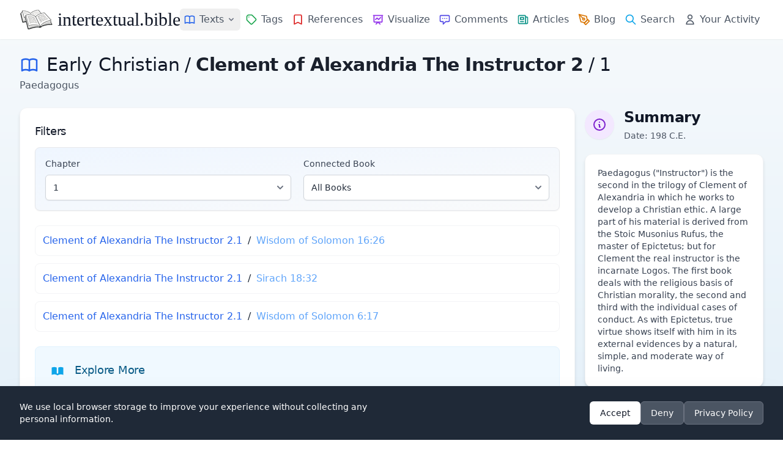

--- FILE ---
content_type: text/html; charset=UTF-8
request_url: https://intertextual.bible/book/clement-of-alexandria-the-instructor-2/chapter/1
body_size: 13000
content:
<!DOCTYPE html>
<html lang="en">

<head>
    <meta charset="UTF-8">
            <script async src="https://www.googletagmanager.com/gtag/js?id=G-7SPJWS8CP8"></script>

        <script>
            window.dataLayer = window.dataLayer || [];

            function gtag() {
                dataLayer.push(arguments);
            }
            gtag('js', new Date());
            gtag('config', 'G-7SPJWS8CP8');
        </script>
    
        
    <!-- website and organization schema -->
    <script type="application/ld+json" class="yoast-schema-graph">
        {
           "@context":"https://schema.org",
           "@graph":[
              {
                 "@type":"WebSite",
                 "@id":"https://intertextual.bible/#website",
                 "url":"https://intertextual.bible/",
                 "name":"intertextual.bible",
                 "description":"Exploring intertextuality and the literary relationships between the Hebrew Bible, Septuagint, Dead Sea Scrolls, Pseudepigrapha, Deuterocanon, Classical literature, New Testament, Targums, Rabbinic material, early Christian material, and related writings.",
                 "inLanguage":"en-US"
              },
              {
                 "@type":"WebPage",
                 "@id":"https://intertextual.bible/book/clement-of-alexandria-the-instructor-2/chapter/1#webpage",
                 "url":"https://intertextual.bible/book/clement-of-alexandria-the-instructor-2/chapter/1/",
                 "name":"intertextual.bible | Clement of Alexandria The Instructor 2 | 1",
                 "isPartOf":{
                    "@id":"https://intertextual.bible/#website"
                 },
                 "description":"Biblical Intertextuality | Clement of Alexandria The Instructor 2 | 1",
                 "inLanguage":"en-US",
                 "potentialAction":[
                    {
                       "@type":"ReadAction",
                       "target":[
                          "https://intertextual.bible/book/clement-of-alexandria-the-instructor-2/chapter/1/"
                       ]
                    }
                 ]
              }
           ]
        }
    </script>

    <script type="application/ld+json">
        {
          "@context" : "https://schema.org",
          "@type" : "Organization",
          "@id": "https://intertextual.bible/#organization",
          "name" : "intertextual.bible",
          "url" : "https://intertextual.bible",
          "logo": {
            "@type": "ImageObject",
            "url": "https://intertextual.bible/images/intertextual-bible-logo.png",
            "width": 60,
            "height": 60
          },
          "sameAs" : [
            "https://twitter.com/intertextbible",
            "https://www.facebook.com/people/intertextualbible/100087527915578/",
            "https://www.instagram.com/intertextual.bible/",
            "https://bsky.app/profile/intertextbible.bsky.social"
          ]
        }
    </script>

    <link rel="apple-touch-icon" sizes="57x57" href="/images/apple-icon-57x57.png">
    <link rel="apple-touch-icon" sizes="60x60" href="/images/apple-icon-60x60.png">
    <link rel="apple-touch-icon" sizes="72x72" href="/images/apple-icon-72x72.png">
    <link rel="apple-touch-icon" sizes="76x76" href="/images/apple-icon-76x76.png">
    <link rel="apple-touch-icon" sizes="114x114" href="/images/apple-icon-114x114.png">
    <link rel="apple-touch-icon" sizes="120x120" href="/images/apple-icon-120x120.png">
    <link rel="apple-touch-icon" sizes="144x144" href="/images/apple-icon-144x144.png">
    <link rel="apple-touch-icon" sizes="152x152" href="/images/apple-icon-152x152.png">
    <link rel="apple-touch-icon" sizes="180x180" href="/images/apple-icon-180x180.png">
    <link rel="icon" type="image/png" sizes="192x192" href="/images/android-icon-192x192.png">
    <link rel="icon" type="image/png" sizes="32x32" href="/images/favicon-32x32.png">
    <link rel="icon" type="image/png" sizes="96x96" href="/images/favicon-96x96.png">
    <link rel="icon" type="image/png" sizes="16x16" href="/images/favicon-16x16.png">
    <link rel="manifest" href="/manifest.json">

    <link rel="alternate" type="application/rss+xml" href="https://intertextual.bible/rss/intertexts" title="intertextual.bible">
    <link rel="alternate" type="application/rss+xml" href="https://intertextual.bible/rss/articles" title="intertextual.bible - Articles">

    
    <meta name="msapplication-TileColor" content="#ffffff">
    <meta name="msapplication-TileImage" content="/images/ms-icon-144x144.png">
    <meta name="theme-color" content="#ffffff">

    <!-- PWA meta tags -->
    <meta name="mobile-web-app-capable" content="yes">
    <meta name="apple-mobile-web-app-status-bar-style" content="black">
    <meta name="apple-mobile-web-app-title" content="Intertextual Bible">

    <meta name="description" content="Exploring intertextuality and the literary relationships between the Hebrew Bible, Septuagint, Dead Sea Scrolls, Pseudepigrapha, Deuterocanon, Classical literature, New Testament, Targums, Rabbinic material, early Christian material, and related writings.">
    <meta name="keywords" content="Intertextuality, Hebrew Bible, Septuagint, Dead Sea Scrolls, Pseudepigrapha, Deuterocanon, New Testament, Targum, Rabbinic, early Christian, Literature">
    <meta name="viewport" content="width=device-width, initial-scale=1.0, shrink-to-fit=no">
    <meta name="csrf-token" content="mTS5JQQ6vOZp7uWgki7rpcgTuGywdfgAexUh7Q1P">
    <link rel="canonical" href="https://intertextual.bible/book/clement-of-alexandria-the-instructor-2/chapter/1">

    <!-- Page-specific Open Graph tags -->
        
        <!-- Open Graph / Facebook (defaults) -->
    <meta property="og:type" content="website">
    <meta property="og:url" content="https://intertextual.bible/book/clement-of-alexandria-the-instructor-2/chapter/1">
    <meta property="og:title" content="intertextual.bible | Clement of Alexandria The Instructor 2 | 1">
    <meta property="og:description" content="Explore intertextual connections in biblical literature">
    <meta property="og:image" content="https://intertextual.bible/images/ms-icon-310x310.png">
    
    <!-- Twitter -->
    <meta property="twitter:card" content="summary">
    <meta property="twitter:url" content="https://intertextual.bible/book/clement-of-alexandria-the-instructor-2/chapter/1">
    <meta property="twitter:title" content="intertextual.bible | Clement of Alexandria The Instructor 2 | 1">
    <meta property="twitter:description" content="Explore intertextual connections in biblical literature">
    <meta property="twitter:image" content="https://intertextual.bible/images/ms-icon-310x310.png">

    <title>intertextual.bible | Clement of Alexandria The Instructor 2 | 1</title>

    <link rel="preload" as="style" href="https://intertextual.bible/build/assets/app-51a7c05f.css" /><link rel="stylesheet" href="https://intertextual.bible/build/assets/app-51a7c05f.css" />    
</head>

<body class="antialiased text-gray-800 min-h-screen flex flex-col">
    <div class="flex-grow flex flex-col">
        <!-- Header -->
        <header class="bg-white shadow-sm sticky top-0 z-50 rounded-none flex flex-col">
            
            <div class="w-full max-w-[1440px] mx-auto px-4 sm:px-6 lg:px-8">
                <div class="flex justify-between h-16">
                    <!-- Logo and brand -->
                    <div class="flex items-center">
                        <a href="/" class="flex-shrink-0 flex items-center hover:no-underline">
                            <img class="h-8 w-auto" src="https://intertextual.bible/images/intertextual-bible-logo.png" alt="Intertextual Bible" width="54" height="32">
                            <span class="ml-2 text-3xl text-gray-900 logo-text">intertextual.bible</span>
                        </a>
                    </div>

                    <div class="hidden md:flex items-center justify-end space-x-4 flex-1">
                        <!-- Navigation links -->
                        <nav class="flex md:space-x-0 lg:space-x-0 xl:space-x-0.5 items-center">
                            <!-- Texts Dropdown -->
                            <div class="relative">
                                <button type="button" id="desktop-texts-button" class="nav-link flex items-center hover:text-primary-600" title="Texts">
                                    <svg xmlns="http://www.w3.org/2000/svg" class="h-5 w-5 md:mr-0 xl:mr-1.5 text-blue-600" fill="none" viewBox="0 0 24 24" stroke="currentColor">
                                        <path stroke-linecap="round" stroke-linejoin="round" stroke-width="2" d="M12 6.253v13m0-13C10.832 5.477 9.246 5 7.5 5S4.168 5.477 3 6.253v13C4.168 18.477 5.754 18 7.5 18s3.332.477 4.5 1.253m0-13C13.168 5.477 14.754 5 16.5 5c1.747 0 3.332.477 4.5 1.253v13C19.832 18.477 18.247 18 16.5 18c-1.746 0-3.332.477-4.5 1.253" />
                                    </svg>
                                    <span class="hidden xl:inline">Texts</span>
                                    <svg id="desktop-texts-arrow" class="ml-1 h-4 w-4 text-gray-500" xmlns="http://www.w3.org/2000/svg" viewBox="0 0 20 20" fill="currentColor">
                                        <path fill-rule="evenodd" d="M5.293 7.293a1 1 0 011.414 0L10 10.586l3.293-3.293a1 1 0 111.414 1.414l-4 4a1 1 0 01-1.414 0l-4-4a1 1 0 010-1.414z" clip-rule="evenodd" />
                                    </svg>
                                </button>
                                
                                <!-- Dropdown menu -->
                                <div id="desktop-texts-dropdown" class="absolute left-0 mt-1 z-10 w-96 origin-top-left rounded-md bg-white shadow-lg ring-1 ring-black ring-opacity-5 focus:outline-none hidden">
                                    <div class="p-3 md:p-4 grid grid-cols-2 gap-1 md:gap-2">
                                        <a href="https://intertextual.bible/group/ancient-near-east" class="flex items-center text-gray-600 hover:text-primary-600 hover:bg-primary-50 px-3 py-2.5 text-sm rounded-md">
                                            <img src="https://intertextual.bible/images/ancient-near-east.svg" class="h-5 w-5 mr-2 text-blue-600" style="filter: invert(29%) sepia(93%) saturate(1424%) hue-rotate(201deg) brightness(95%) contrast(96%);" alt="Ancient Near East" loading="lazy">
                                            Ancient Near East
                                        </a>
                                        <a href="https://intertextual.bible/group/hebrew-bible" class="flex items-center text-gray-600 hover:text-primary-600 hover:bg-primary-50 px-3 py-2.5 text-sm rounded-md">
                                            <img src="https://intertextual.bible/images/hebrew-bible.svg" class="h-5 w-5 mr-2 text-blue-600" style="filter: invert(29%) sepia(93%) saturate(1424%) hue-rotate(201deg) brightness(95%) contrast(96%);" alt="Hebrew Bible" loading="lazy">
                                            Hebrew Bible
                                        </a>
                                        <a href="https://intertextual.bible/group/samaritan" class="flex items-center text-gray-600 hover:text-primary-600 hover:bg-primary-50 px-3 py-2.5 text-sm rounded-md">
                                            <img src="https://intertextual.bible/images/samaritan.svg" class="h-5 w-5 mr-2 text-blue-600" style="filter: invert(29%) sepia(93%) saturate(1424%) hue-rotate(201deg) brightness(95%) contrast(96%);" alt="Samaritan" loading="lazy">
                                            Samaritan
                                        </a>
                                        <a href="https://intertextual.bible/group/septuagint" class="flex items-center text-gray-600 hover:text-primary-600 hover:bg-primary-50 px-3 py-2.5 text-sm rounded-md">
                                            <img src="https://intertextual.bible/images/septuagint.svg" class="h-6 w-6 mr-2 -ml-0.5 text-blue-600" style="filter: invert(29%) sepia(93%) saturate(1424%) hue-rotate(201deg) brightness(95%) contrast(96%);" alt="Septuagint" loading="lazy">
                                            Septuagint
                                        </a>
                                        <a href="https://intertextual.bible/group/dead-sea-scrolls" class="flex items-center text-gray-600 hover:text-primary-600 hover:bg-primary-50 px-3 py-2.5 text-sm rounded-md">
                                            <svg xmlns="http://www.w3.org/2000/svg" class="h-5 w-5 mr-2 text-blue-600" fill="none" viewBox="0 0 24 24" stroke="currentColor">
                                                <path stroke-linecap="round" stroke-linejoin="round" stroke-width="2" d="M8 5v14a1 1 0 001 1h6a1 1 0 001-1V5a1 1 0 00-1-1h-1M8 5a1 1 0 011-1h1m0 0V2m0 2h4a1 1 0 011 1v1M8 5h1M7 19h10M12 5v4M10 9h4" />
                                            </svg>
                                            Dead Sea Scrolls
                                        </a>
                                        <a href="https://intertextual.bible/group/deuterocanon" class="flex items-center text-gray-600 hover:text-primary-600 hover:bg-primary-50 px-3 py-2.5 text-sm rounded-md">
                                            <img src="https://intertextual.bible/images/deuterocanon.svg" class="h-5 w-5 mr-2 text-blue-600" style="filter: invert(29%) sepia(93%) saturate(1424%) hue-rotate(201deg) brightness(95%) contrast(96%);" alt="Deuterocanon" loading="lazy">
                                            Deuterocanon
                                        </a>
                                        <a href="https://intertextual.bible/group/pseudepigrapha" class="flex items-center text-gray-600 hover:text-primary-600 hover:bg-primary-50 px-3 py-2.5 text-sm rounded-md">
                                            <svg xmlns="http://www.w3.org/2000/svg" class="h-5 w-5 mr-2 text-blue-600" fill="none" viewBox="0 0 24 24" stroke="currentColor">
                                                <path stroke-linecap="round" stroke-linejoin="round" stroke-width="2" d="M8 14v3m4-3v3m4-3v3M3 21h18M3 10h18M3 7l9-4 9 4M4 10h16v11H4V10z" />
                                            </svg>
                                            Pseudepigrapha
                                        </a>
                                        <a href="https://intertextual.bible/group/classical" class="flex items-center text-gray-600 hover:text-primary-600 hover:bg-primary-50 px-3 py-2.5 text-sm rounded-md">
                                            <img src="https://intertextual.bible/images/classical.svg" class="h-5 w-5 mr-2 text-blue-600" style="filter: invert(29%) sepia(93%) saturate(1424%) hue-rotate(201deg) brightness(95%) contrast(96%);" alt="Classical" loading="lazy">
                                            Classical
                                        </a>
                                        <a href="https://intertextual.bible/group/new-testament" class="flex items-center text-gray-600 hover:text-primary-600 hover:bg-primary-50 px-3 py-2.5 text-sm rounded-md">
                                            <svg xmlns="http://www.w3.org/2000/svg" class="h-5 w-5 mr-2 text-blue-600" fill="none" viewBox="0 0 24 24" stroke="currentColor">
                                                <path stroke-linecap="round" stroke-linejoin="round" stroke-width="2" d="M12 4v16M8 8h8" />
                                            </svg>
                                            New Testament
                                        </a>
                                        <a href="https://intertextual.bible/group/targum" class="flex items-center text-gray-600 hover:text-primary-600 hover:bg-primary-50 px-3 py-2.5 text-sm rounded-md">
                                            <img src="https://intertextual.bible/images/targum.svg" class="h-5 w-5 mr-2 text-blue-600" style="filter: invert(29%) sepia(93%) saturate(1424%) hue-rotate(201deg) brightness(95%) contrast(96%);" alt="Targum" loading="lazy">
                                            Targum
                                        </a>
                                        <a href="https://intertextual.bible/group/early-christian" class="flex items-center text-gray-600 hover:text-primary-600 hover:bg-primary-50 px-3 py-2.5 text-sm rounded-md">
                                            <img src="https://intertextual.bible/images/patristic.svg" class="h-5 w-5 mr-2 text-blue-600" style="filter: invert(29%) sepia(93%) saturate(1424%) hue-rotate(201deg) brightness(95%) contrast(96%);" alt="Early Christian" loading="lazy">
                                            Early Christian
                                        </a>
                                        <a href="https://intertextual.bible/group/rabbinic" class="flex items-center text-gray-600 hover:text-primary-600 hover:bg-primary-50 px-3 py-2.5 text-sm rounded-md">
                                            <img src="https://intertextual.bible/images/rabbinic.svg" class="h-5 w-5 mr-2 text-blue-600" style="filter: invert(29%) sepia(93%) saturate(1424%) hue-rotate(201deg) brightness(95%) contrast(96%);" alt="Rabbinic" loading="lazy">
                                            Rabbinic
                                        </a>
                                    </div>
                                </div>
                            </div>
                            
                            <a href="https://intertextual.bible/tags" class="nav-link flex items-center " title="Tags">
                                <svg xmlns="http://www.w3.org/2000/svg" class="h-5 w-5 md:mr-0 xl:mr-1.5 text-green-600" fill="none" viewBox="0 0 24 24" stroke="currentColor">
                                    <path stroke-linecap="round" stroke-linejoin="round" stroke-width="2" d="M7 7h.01M7 3h5c.512 0 1.024.195 1.414.586l7 7a2 2 0 010 2.828l-7 7a2 2 0 01-2.828 0l-7-7A1.994 1.994 0 013 12V7a4 4 0 014-4z" />
                                </svg>
                                <span class="hidden xl:inline">Tags</span>
                            </a>
                            <a href="https://intertextual.bible/references/title" class="nav-link flex items-center " title="References">
                                <svg xmlns="http://www.w3.org/2000/svg" class="h-5 w-5 md:mr-0 xl:mr-1.5 text-red-600" fill="none" viewBox="0 0 24 24" stroke="currentColor">
                                    <path stroke-linecap="round" stroke-linejoin="round" stroke-width="2" d="M5 5a2 2 0 012-2h10a2 2 0 012 2v16l-7-3.5L5 21V5z" />
                                </svg>
                                <span class="hidden xl:inline">References</span>
                            </a>
                            <a href="https://intertextual.bible/visualization" class="nav-link flex items-center " title="Visualize">
                                <svg xmlns="http://www.w3.org/2000/svg" class="h-5 w-5 md:mr-0 xl:mr-1.5 text-purple-600" fill="none" viewBox="0 0 24 24" stroke="currentColor">
                                    <path stroke-linecap="round" stroke-linejoin="round" stroke-width="2" d="M7 12l3-3 3 3 4-4M8 21l4-4 4 4M3 4h18M4 4h16v12a1 1 0 01-1 1H5a1 1 0 01-1-1V4z" />
                                </svg>
                                <span class="hidden xl:inline">Visualize</span>
                            </a>
                            <a href="https://intertextual.bible/comments" class="nav-link flex items-center " title="Comments">
                                <svg xmlns="http://www.w3.org/2000/svg" class="h-5 w-5 md:mr-0 xl:mr-1.5 text-indigo-600" fill="none" viewBox="0 0 24 24" stroke="currentColor">
                                    <path stroke-linecap="round" stroke-linejoin="round" stroke-width="2" d="M8 10h.01M12 10h.01M16 10h.01M9 16H5a2 2 0 01-2-2V6a2 2 0 012-2h14a2 2 0 012 2v8a2 2 0 01-2 2h-5l-5 5v-5z" />
                                </svg>
                                <span class="hidden xl:inline">Comments</span>
                            </a>
                            <a href="https://intertextual.bible/articles" class="nav-link flex items-center " title="Articles">
                                <svg xmlns="http://www.w3.org/2000/svg" class="h-5 w-5 md:mr-0 xl:mr-1.5 text-teal-600" fill="none" viewBox="0 0 24 24" stroke="currentColor">
                                    <path stroke-linecap="round" stroke-linejoin="round" stroke-width="2" d="M19 20H5a2 2 0 01-2-2V6a2 2 0 012-2h10a2 2 0 012 2v1m2 13a2 2 0 01-2-2V7m2 13a2 2 0 002-2V9a2 2 0 00-2-2h-2m-4-3H9M7 16h6M7 8h6v4H7V8z" />
                                </svg>
                                <span class="hidden xl:inline">Articles</span>
                            </a>
                            <a href="https://intertextualbible.substack.com" target="_blank" class="nav-link flex items-center" title="Blog">
                                <svg xmlns="http://www.w3.org/2000/svg" class="h-5 w-5 md:mr-0 xl:mr-1.5 text-amber-600" fill="none" viewBox="0 0 24 24" stroke="currentColor" stroke-width="2" stroke-linecap="round" stroke-linejoin="round">
                                  <path d="M12 19l7-7 3 3-7 7-3-3z"/>
                                  <path d="M18 13l-1.5-7.5L2 2l3.5 14.5L13 18l5-5z"/>
                                  <path d="M2 2l7.586 7.586"/>
                                  <circle cx="11" cy="11" r="2"/>
                                </svg>
                                <span class="hidden xl:inline">Blog</span>
                            </a>
                            <a href="https://intertextual.bible/search" class="nav-link flex items-center " title="Search">
                                <svg xmlns="http://www.w3.org/2000/svg" class="h-5 w-5 md:mr-0 xl:mr-1.5 text-primary-500" fill="none" viewBox="0 0 24 24" stroke="currentColor">
                                    <path stroke-linecap="round" stroke-linejoin="round" stroke-width="2" d="M21 21l-6-6m2-5a7 7 0 11-14 0 7 7 0 0114 0z" />
                                </svg>
                                <span class="hidden xl:inline">Search</span>
                            </a>
                            <a href="https://intertextual.bible/your-activity" class="nav-link flex items-center " title="Your Activity">
                                <svg xmlns="http://www.w3.org/2000/svg" class="h-5 w-5 md:mr-0 xl:mr-1.5 text-gray-600" fill="none" viewBox="0 0 24 24" stroke="currentColor">
                                    <path stroke-linecap="round" stroke-linejoin="round" stroke-width="2" d="M16 7a4 4 0 11-8 0 4 4 0 018 0zM12 14a7 7 0 00-7 7h14a7 7 0 00-7-7z" />
                                </svg>
                                <span class="hidden xl:inline whitespace-nowrap">Your Activity</span>
                            </a>
                        </nav>
                    </div>

                    <!-- Mobile menu button -->
                    <div class="flex items-center md:hidden">
                        <button type="button" id="mobile-menu-button"
                            class="inline-flex items-center justify-center p-2 rounded-md text-gray-500 hover:text-gray-700 hover:bg-gray-100 focus:outline-none"
                            aria-controls="mobile-menu" aria-expanded="false">
                            <span class="sr-only">Open main menu</span>
                            <svg xmlns="http://www.w3.org/2000/svg" class="h-6 w-6" fill="none" viewBox="0 0 24 24" stroke="currentColor">
                                <path stroke-linecap="round" stroke-linejoin="round" stroke-width="2" d="M4 6h16M4 12h16M4 18h16" />
                            </svg>
                        </button>
                    </div>
                </div>
            </div>

            <!-- Mobile menu, show/hide based on menu state -->
            <div class="hidden md:hidden" id="mobile-menu">
                <div class="pt-2 pb-3 space-y-1 px-4">
                    <a href="https://intertextual.bible/texts" class="nav-link block ">
                        <svg xmlns="http://www.w3.org/2000/svg" class="h-5 w-5 inline mr-2 text-blue-600" fill="none" viewBox="0 0 24 24" stroke="currentColor">
                            <path stroke-linecap="round" stroke-linejoin="round" stroke-width="2" d="M12 6.253v13m0-13C10.832 5.477 9.246 5 7.5 5S4.168 5.477 3 6.253v13C4.168 18.477 5.754 18 7.5 18s3.332.477 4.5 1.253m0-13C13.168 5.477 14.754 5 16.5 5c1.747 0 3.332.477 4.5 1.253v13C19.832 18.477 18.247 18 16.5 18c-1.746 0-3.332.477-4.5 1.253" />
                        </svg>
                        Texts
                    </a>
                    
                    <a href="https://intertextual.bible/tags" class="nav-link block ">
                        <svg xmlns="http://www.w3.org/2000/svg" class="h-5 w-5 inline mr-2 text-green-600" fill="none" viewBox="0 0 24 24" stroke="currentColor">
                            <path stroke-linecap="round" stroke-linejoin="round" stroke-width="2" d="M7 7h.01M7 3h5c.512 0 1.024.195 1.414.586l7 7a2 2 0 010 2.828l-7 7a2 2 0 01-2.828 0l-7-7A1.994 1.994 0 013 12V7a4 4 0 014-4z" />
                        </svg>
                        Tags
                    </a>
                    <a href="https://intertextual.bible/references/title" class="nav-link block ">
                        <svg xmlns="http://www.w3.org/2000/svg" class="h-5 w-5 inline mr-2 text-red-600" fill="none" viewBox="0 0 24 24" stroke="currentColor">
                            <path stroke-linecap="round" stroke-linejoin="round" stroke-width="2" d="M5 5a2 2 0 012-2h10a2 2 0 012 2v16l-7-3.5L5 21V5z" />
                        </svg>
                        References
                    </a>
                    <a href="https://intertextual.bible/visualization" class="nav-link block ">
                        <svg xmlns="http://www.w3.org/2000/svg" class="h-5 w-5 inline mr-2 text-purple-600" fill="none" viewBox="0 0 24 24" stroke="currentColor">
                            <path stroke-linecap="round" stroke-linejoin="round" stroke-width="2" d="M7 12l3-3 3 3 4-4M8 21l4-4 4 4M3 4h18M4 4h16v12a1 1 0 01-1 1H5a1 1 0 01-1-1V4z" />
                        </svg>
                        Visualize
                    </a>
                    <a href="https://intertextual.bible/comments" class="nav-link block ">
                        <svg xmlns="http://www.w3.org/2000/svg" class="h-5 w-5 inline mr-2 text-indigo-600" fill="none" viewBox="0 0 24 24" stroke="currentColor">
                            <path stroke-linecap="round" stroke-linejoin="round" stroke-width="2" d="M8 10h.01M12 10h.01M16 10h.01M9 16H5a2 2 0 01-2-2V6a2 2 0 012-2h14a2 2 0 012 2v8a2 2 0 01-2 2h-5l-5 5v-5z" />
                        </svg>
                        Comments
                    </a>
                    <a href="https://intertextual.bible/articles" class="nav-link block ">
                        <svg xmlns="http://www.w3.org/2000/svg" class="h-5 w-5 inline mr-2 text-teal-600" fill="none" viewBox="0 0 24 24" stroke="currentColor">
                            <path stroke-linecap="round" stroke-linejoin="round" stroke-width="2" d="M19 20H5a2 2 0 01-2-2V6a2 2 0 012-2h10a2 2 0 012 2v1m2 13a2 2 0 01-2-2V7m2 13a2 2 0 002-2V9a2 2 0 00-2-2h-2m-4-3H9M7 16h6M7 8h6v4H7V8z" />
                        </svg>
                        Articles
                    </a>
                    <a href="https://intertextualbible.substack.com" target="_blank" class="nav-link block">
                        <svg xmlns="http://www.w3.org/2000/svg" class="h-5 w-5 inline mr-2 text-amber-600" fill="none" viewBox="0 0 24 24" stroke="currentColor" stroke-width="2" stroke-linecap="round" stroke-linejoin="round">
                          <path d="M12 19l7-7 3 3-7 7-3-3z"/>
                          <path d="M18 13l-1.5-7.5L2 2l3.5 14.5L13 18l5-5z"/>
                          <path d="M2 2l7.586 7.586"/>
                          <circle cx="11" cy="11" r="2"/>
                        </svg>
                        Blog
                    </a>

                    <a href="https://intertextual.bible/search" class="nav-link block ">
                        <svg xmlns="http://www.w3.org/2000/svg" class="h-5 w-5 inline mr-2 text-primary-500" fill="none" viewBox="0 0 24 24" stroke="currentColor">
                            <path stroke-linecap="round" stroke-linejoin="round" stroke-width="2" d="M21 21l-6-6m2-5a7 7 0 11-14 0 7 7 0 0114 0z" />
                        </svg>
                        Search
                    </a>
                    <a href="https://intertextual.bible/your-activity" class="nav-link block ">
                        <svg xmlns="http://www.w3.org/2000/svg" class="h-5 w-5 inline mr-2 text-gray-600" fill="none" viewBox="0 0 24 24" stroke="currentColor">
                            <path stroke-linecap="round" stroke-linejoin="round" stroke-width="2" d="M16 7a4 4 0 11-8 0 4 4 0 018 0zM12 14a7 7 0 00-7 7h14a7 7 0 00-7-7z" />
                        </svg>
                        Your Activity
                    </a>
                </div>
            </div>
        </header>

        <!-- Main content -->
        <main class="flex-grow w-full max-w-[1440px] mx-auto px-4 sm:px-6 lg:px-8 py-6">
            <div class="w-full">
    <!-- Page Header -->
    <div class="mb-4 md:mb-6">
        <div class="flex items-center text-gray-900">
            <div class="flex items-center">
                <svg xmlns="http://www.w3.org/2000/svg" class="h-8 w-8 mr-3 text-blue-600" fill="none" viewBox="0 0 24 24" stroke="currentColor">
                    <path stroke-linecap="round" stroke-linejoin="round" stroke-width="2" d="M12 6.253v13m0-13C10.832 5.477 9.246 5 7.5 5S4.168 5.477 3 6.253v13C4.168 18.477 5.754 18 7.5 18s3.332.477 4.5 1.253m0-13C13.168 5.477 14.754 5 16.5 5c1.747 0 3.332.477 4.5 1.253v13C19.832 18.477 18.247 18 16.5 18c-1.746 0-3.332.477-4.5 1.253" />
                </svg>
                <a href="/group/early-christian" 
                   class="text-2xl md:text-3xl font-medium hover:text-primary-700">
                    Early Christian
                </a>
            </div>
            <span class="mx-2 text-2xl md:text-3xl">/</span>
            <h1 class="text-2xl md:text-3xl font-bold">
                Clement of Alexandria The Instructor 2
            </h1>
                            <span class="mx-2 text-2xl md:text-3xl">/</span>
                <span class="text-2xl md:text-3xl font-medium">
                    1
                </span>
                    </div>
                    <p class="text-gray-600 mt-1">Paedagogus</p>
            </div>
    
    <!-- Content Grid -->
    <div class="grid grid-cols-1 lg:grid-cols-4 gap-4 md:gap-4 mb-8 md:mb-10">
        <!-- Main Column - spans 3 columns on large screens -->
        <div class="lg:col-span-3">
            <!-- Main Card -->
            <div class="bg-white shadow-md rounded-xl p-6 border border-gray-100">
                                    <div class="mb-6">
                        <h3 class="text-lg font-medium text-gray-900 mb-3">Filters</h3>
                        <div class="bg-gradient-to-br from-blue-50 to-gray-50 border border-gray-200 rounded-lg shadow-sm p-4">
                            <div class="grid grid-cols-1 md:grid-cols-2 gap-5">
                                                                    <div>
                                        <label for="chapterSelect" class="block text-sm font-medium text-gray-700 mb-2">Chapter</label>
                                        <div class="relative">
                                            <select id="chapterSelect" onchange="filterByChapter(this.value);"
                                                    class="block w-full appearance-none rounded-md border border-gray-300 py-2.5 pl-3 pr-10 text-sm bg-white shadow-sm focus:border-blue-500 focus:ring-2 focus:ring-blue-500">
                                                <option value="all" >All Chapters</option>
                                                                                                                                                        <option value="1" selected>
                                                        1
                                                    </option>
                                                                                                                                                        <option value="2" >
                                                        2
                                                    </option>
                                                                                                                                                        <option value="3" >
                                                        3
                                                    </option>
                                                                                                                                                        <option value="5" >
                                                        5
                                                    </option>
                                                                                                                                                        <option value="6" >
                                                        6
                                                    </option>
                                                                                                                                                        <option value="7" >
                                                        7
                                                    </option>
                                                                                                                                                        <option value="8" >
                                                        8
                                                    </option>
                                                                                                                                                        <option value="10" >
                                                        10
                                                    </option>
                                                                                                                                                        <option value="11" >
                                                        11
                                                    </option>
                                                                                            </select>
                                            <div class="pointer-events-none absolute inset-y-0 right-0 flex items-center px-2 text-gray-500">
                                                <svg class="h-5 w-5" fill="currentColor" viewBox="0 0 20 20">
                                                    <path fill-rule="evenodd" d="M5.293 7.293a1 1 0 011.414 0L10 10.586l3.293-3.293a1 1 0 111.414 1.414l-4 4a1 1 0 01-1.414 0l-4-4a1 1 0 010-1.414z" clip-rule="evenodd"></path>
                                                </svg>
                                            </div>
                                        </div>
                                    </div>
                                                                
                                                                    <div>
                                        <label for="bookSelect" class="block text-sm font-medium text-gray-700 mb-2">Connected Book</label>
                                        <div class="relative">
                                            <select id="bookSelect" onchange="filterByBook(this.value);" 
                                                    class="block w-full appearance-none rounded-md border border-gray-300 py-2.5 pl-3 pr-10 text-sm bg-white shadow-sm focus:border-blue-500 focus:ring-2 focus:ring-blue-500">
                                                <option value="all">All Books</option>
                                                                                                    <optgroup label="Deuterocanon">
                                                                                                                    <option value="903">Sirach</option>
                                                                                                                    <option value="902">Wisdom of Solomon</option>
                                                                                                            </optgroup>
                                                                                            </select>
                                            <div class="pointer-events-none absolute inset-y-0 right-0 flex items-center px-2 text-gray-500">
                                                <svg class="h-5 w-5" fill="currentColor" viewBox="0 0 20 20">
                                                    <path fill-rule="evenodd" d="M5.293 7.293a1 1 0 011.414 0L10 10.586l3.293-3.293a1 1 0 111.414 1.414l-4 4a1 1 0 01-1.414 0l-4-4a1 1 0 010-1.414z" clip-rule="evenodd"></path>
                                                </svg>
                                            </div>
                                        </div>
                                    </div>
                                                            </div>
                        </div>
                    </div>
                
                
                <!-- Intertext Items -->
                <div class="space-y-6">
                    <!-- Results Grid -->
                                            <div class="grid grid-cols-1 md:grid-cols-1 gap-3">
                                                                                            <a href="/p/1499" 
                                   class="intertext-item block p-3 border border-gray-100 rounded-lg hover:border-blue-200 hover:bg-blue-50 transition duration-300"
                                   data-connected-books="902"
                                   data-chapter="1">
                                    <span>
                                                                                    <span class="text-blue-600 hover:underline">
                                                Clement of Alexandria The Instructor 2.1
                                            </span>
                                                                                            <span class="text-gray-800 mx-1">/</span>
                                                                                                                                <span class="text-blue-400 hover:underline">
                                                Wisdom of Solomon 16:26
                                            </span>
                                                                                                                        </span>
                                </a>
                                                                                            <a href="/p/1497" 
                                   class="intertext-item block p-3 border border-gray-100 rounded-lg hover:border-blue-200 hover:bg-blue-50 transition duration-300"
                                   data-connected-books="903"
                                   data-chapter="1">
                                    <span>
                                                                                    <span class="text-blue-600 hover:underline">
                                                Clement of Alexandria The Instructor 2.1
                                            </span>
                                                                                            <span class="text-gray-800 mx-1">/</span>
                                                                                                                                <span class="text-blue-400 hover:underline">
                                                Sirach 18:32
                                            </span>
                                                                                                                        </span>
                                </a>
                                                                                            <a href="/p/1498" 
                                   class="intertext-item block p-3 border border-gray-100 rounded-lg hover:border-blue-200 hover:bg-blue-50 transition duration-300"
                                   data-connected-books="902"
                                   data-chapter="1">
                                    <span>
                                                                                    <span class="text-blue-600 hover:underline">
                                                Clement of Alexandria The Instructor 2.1
                                            </span>
                                                                                            <span class="text-gray-800 mx-1">/</span>
                                                                                                                                <span class="text-blue-400 hover:underline">
                                                Wisdom of Solomon 6:17
                                            </span>
                                                                                                                        </span>
                                </a>
                                                    </div>
                                        
                    <!-- Explore More Section (always shown) -->
                    <div class="py-6 px-6 bg-primary-50 border border-primary-100 rounded-lg">
                        <div class="flex items-start">
                            <div class="flex-shrink-0 mt-1">
                                <svg xmlns="http://www.w3.org/2000/svg" class="h-6 w-6 text-primary-500" viewBox="0 0 20 20" fill="currentColor">
                                    <path d="M9 4.804A7.968 7.968 0 005.5 4c-1.255 0-2.443.29-3.5.804v10A7.969 7.969 0 015.5 14c1.669 0 3.218.51 4.5 1.385A7.962 7.962 0 0114.5 14c1.255 0 2.443.29 3.5.804v-10A7.968 7.968 0 0014.5 4c-1.255 0-2.443.29-3.5.804V12a1 1 0 11-2 0V4.804z" />
                                </svg>
                            </div>
                            <div class="ml-4">
                                <h3 class="text-base md:text-lg font-medium text-primary-800">Explore More</h3>
                                <div class="mt-2 text-base text-primary-700">
                                    <p>Looking for more content like this? Explore other texts in the <a href="/group/early-christian" class="font-medium underline">Early Christian</a> collection or try searching for similar themes in our <a href="https://intertextual.bible/tags" class="font-medium underline">tag library</a>.</p>
                                </div>
                            </div>
                        </div>
                    </div>
                </div>
            </div>
        </div>
        
        <!-- Sidebar Column -->
        <div class="space-y-6 md:space-y-8">
                            <!-- Book Information -->
                <section>
                    <div class="flex items-center mb-3 md:mb-5">
                        <span class="inline-flex items-center justify-center w-10 h-10 md:w-12 md:h-12 rounded-full bg-purple-100 text-purple-700 mr-3 md:mr-4 shadow-sm">
                            <svg xmlns="http://www.w3.org/2000/svg" class="h-6 w-6" fill="none" viewBox="0 0 24 24" stroke="currentColor">
                                <path stroke-linecap="round" stroke-linejoin="round" stroke-width="2" d="M13 16h-1v-4h-1m1-4h.01M21 12a9 9 0 11-18 0 9 9 0 0118 0z" />
                            </svg>
                        </span>
                        <div>
                            <h2 class="text-2xl font-bold text-gray-900">Summary</h2>
                                                            <p class="text-gray-600 text-sm mt-1">Date: 198 C.E.</p>
                                                    </div>
                    </div>
                    
                    <div class="bg-white rounded-xl shadow-md overflow-hidden border border-gray-100">
                        <div class="p-4 md:p-5">
                                                            <div class="text-gray-700 text-sm">Paedagogus ("Instructor") is the second in the trilogy of Clement of Alexandria in which he works to develop a Christian ethic. A large part of his material is derived from the Stoic Musonius Rufus, the master of Epictetus; but for Clement the real instructor is the incarnate Logos. The first book deals with the religious basis of Christian morality, the second and third with the individual cases of conduct. As with Epictetus, true virtue shows itself with him in its external evidences by a natural, simple, and moderate way of living.</div>
                                                        
                                                    </div>
                    </div>
                </section>
                        
            <!-- Related Books Section -->
            <section>
    <div class="flex items-center mb-3 md:mb-5">
        <span class="inline-flex items-center justify-center w-10 h-10 md:w-12 md:h-12 rounded-full bg-blue-100 text-blue-700 mr-3 md:mr-4 shadow-sm">
            <svg xmlns="http://www.w3.org/2000/svg" class="h-6 w-6" fill="none" viewBox="0 0 24 24" stroke="currentColor">
                <path stroke-linecap="round" stroke-linejoin="round" stroke-width="2" d="M12 6.253v13m0-13C10.832 5.477 9.246 5 7.5 5S4.168 5.477 3 6.253v13C4.168 18.477 5.754 18 7.5 18s3.332.477 4.5 1.253m0-13C13.168 5.477 14.754 5 16.5 5c1.747 0 3.332.477 4.5 1.253v13C19.832 18.477 18.247 18 16.5 18c-1.746 0-3.332.477-4.5 1.253" />
            </svg>
        </span>
        <div>
            <h2 class="text-2xl font-bold text-gray-900">More Books</h2>
            <p class="text-gray-600 text-sm mt-1">In the same collection</p>
        </div>
    </div>
    
    <div class="bg-white rounded-xl shadow-md overflow-hidden border border-gray-100 p-4">
        <div class="relative">
            <label for="relatedBookSelect" class="sr-only">Select another book</label>
            <select id="relatedBookSelect" 
                    class="w-full text-sm rounded-md border border-gray-300 py-2.5 px-3 bg-white focus:ring-2 focus:ring-primary-500 focus:border-primary-500 appearance-none">
                <option value="">Select another book...</option>
                                
                                    <option value="https://intertextual.bible/book/1-clement">
                        1 Clement
                    </option>
                                    <option value="https://intertextual.bible/book/2-clement">
                        2 Clement
                    </option>
                                    <option value="https://intertextual.bible/book/against-novatian">
                        Against Novatian
                    </option>
                                    <option value="https://intertextual.bible/book/alexander-epistles-on-arianism">
                        Alexander Epistles on Arianism
                    </option>
                                    <option value="https://intertextual.bible/book/ambrose-concerning-virginity-1">
                        Ambrose Concerning Virginity 1
                    </option>
                                    <option value="https://intertextual.bible/book/ambrose-concerning-virginity-2">
                        Ambrose Concerning Virginity 2
                    </option>
                                    <option value="https://intertextual.bible/book/ambrose-concerning-virginity-3">
                        Ambrose Concerning Virginity 3
                    </option>
                                    <option value="https://intertextual.bible/book/ambrose-concerning-widows">
                        Ambrose Concerning Widows
                    </option>
                                    <option value="https://intertextual.bible/book/ambrose-on-repentance-1">
                        Ambrose On Repentance 1
                    </option>
                                    <option value="https://intertextual.bible/book/ambrose-on-repentance-2">
                        Ambrose On Repentance 2
                    </option>
                                    <option value="https://intertextual.bible/book/ambrose-on-the-christian-faith-1">
                        Ambrose On the Christian Faith 1
                    </option>
                                    <option value="https://intertextual.bible/book/ambrose-on-the-christian-faith-2">
                        Ambrose On the Christian Faith 2
                    </option>
                                    <option value="https://intertextual.bible/book/ambrose-on-the-christian-faith-3">
                        Ambrose On the Christian Faith 3
                    </option>
                                    <option value="https://intertextual.bible/book/ambrose-on-the-christian-faith-4">
                        Ambrose On the Christian Faith 4
                    </option>
                                    <option value="https://intertextual.bible/book/ambrose-on-the-christian-faith-5">
                        Ambrose On the Christian Faith 5
                    </option>
                                    <option value="https://intertextual.bible/book/ambrose-on-the-duty-of-the-clergy-1">
                        Ambrose On the Duty of the Clergy 1
                    </option>
                                    <option value="https://intertextual.bible/book/ambrose-on-the-duty-of-the-clergy-2">
                        Ambrose On the Duty of the Clergy 2
                    </option>
                                    <option value="https://intertextual.bible/book/ambrose-on-the-duty-of-the-clergy-3">
                        Ambrose On the Duty of the Clergy 3
                    </option>
                                    <option value="https://intertextual.bible/book/ambrose-on-the-holy-spirit-1">
                        Ambrose On the Holy Spirit 1
                    </option>
                                    <option value="https://intertextual.bible/book/ambrose-on-the-holy-spirit-2">
                        Ambrose On the Holy Spirit 2
                    </option>
                                    <option value="https://intertextual.bible/book/ambrose-on-the-holy-spirit-3">
                        Ambrose On the Holy Spirit 3
                    </option>
                                    <option value="https://intertextual.bible/book/ambrose-on-the-mysteries">
                        Ambrose On the Mysteries
                    </option>
                                    <option value="https://intertextual.bible/book/anatolius-the-paschal-canon">
                        Anatolius The Paschal Canon
                    </option>
                                    <option value="https://intertextual.bible/book/archelaus-acts-of-the-disputation-with-manes">
                        Archelaus Acts of the Disputation with Manes
                    </option>
                                    <option value="https://intertextual.bible/book/athanasius-against-the-heathen">
                        Athanasius Against the Heathen
                    </option>
                                    <option value="https://intertextual.bible/book/athanasius-defense-against-the-arians">
                        Athanasius Defense Against the Arians
                    </option>
                                    <option value="https://intertextual.bible/book/athanasius-defense-of-constantius">
                        Athanasius Defense of Constantius
                    </option>
                                    <option value="https://intertextual.bible/book/athanasius-discourse-against-the-arians">
                        Athanasius Discourse Against the Arians
                    </option>
                                    <option value="https://intertextual.bible/book/athanasius-discourse-against-the-arians-2">
                        Athanasius Discourse Against the Arians 2
                    </option>
                                    <option value="https://intertextual.bible/book/athanasius-discourse-against-the-arians-3">
                        Athanasius Discourse Against the Arians 3
                    </option>
                                    <option value="https://intertextual.bible/book/athanasius-discourse-against-the-arians-4">
                        Athanasius Discourse Against the Arians 4
                    </option>
                                    <option value="https://intertextual.bible/book/athanasius-on-the-incarnation-of-the-word">
                        Athanasius On the Incarnation of the Word
                    </option>
                                    <option value="https://intertextual.bible/book/athanasius-on-the-opinion-of-dionysius">
                        Athanasius On the Opinion of Dionysius
                    </option>
                                    <option value="https://intertextual.bible/book/athanasius-to-the-bishops-of-egypt-and-libya">
                        Athanasius To the Bishops of Egypt and Libya
                    </option>
                                    <option value="https://intertextual.bible/book/athenagoras-plea-for-the-christians">
                        Athenagoras Plea for the Christians
                    </option>
                                    <option value="https://intertextual.bible/book/augustine-city-of-god-1">
                        Augustine City of God 1
                    </option>
                                    <option value="https://intertextual.bible/book/augustine-city-of-god-10">
                        Augustine City of God 10
                    </option>
                                    <option value="https://intertextual.bible/book/augustine-city-of-god-11">
                        Augustine City of God 11
                    </option>
                                    <option value="https://intertextual.bible/book/augustine-city-of-god-12">
                        Augustine City of God 12
                    </option>
                                    <option value="https://intertextual.bible/book/augustine-city-of-god-13">
                        Augustine City of God 13
                    </option>
                                    <option value="https://intertextual.bible/book/augustine-city-of-god-14">
                        Augustine City of God 14
                    </option>
                                    <option value="https://intertextual.bible/book/augustine-city-of-god-15">
                        Augustine City of God 15
                    </option>
                                    <option value="https://intertextual.bible/book/augustine-city-of-god-16">
                        Augustine City of God 16
                    </option>
                                    <option value="https://intertextual.bible/book/augustine-city-of-god-17">
                        Augustine City of God 17
                    </option>
                                    <option value="https://intertextual.bible/book/augustine-city-of-god-18">
                        Augustine City of God 18
                    </option>
                                    <option value="https://intertextual.bible/book/augustine-city-of-god-19">
                        Augustine City of God 19
                    </option>
                                    <option value="https://intertextual.bible/book/augustine-city-of-god-2">
                        Augustine City of God 2
                    </option>
                                    <option value="https://intertextual.bible/book/augustine-city-of-god-20">
                        Augustine City of God 20
                    </option>
                                    <option value="https://intertextual.bible/book/augustine-city-of-god-21">
                        Augustine City of God 21
                    </option>
                                    <option value="https://intertextual.bible/book/augustine-city-of-god-22">
                        Augustine City of God 22
                    </option>
                                    <option value="https://intertextual.bible/book/augustine-city-of-god-3">
                        Augustine City of God 3
                    </option>
                                    <option value="https://intertextual.bible/book/augustine-city-of-god-4">
                        Augustine City of God 4
                    </option>
                                    <option value="https://intertextual.bible/book/augustine-city-of-god-5">
                        Augustine City of God 5
                    </option>
                                    <option value="https://intertextual.bible/book/augustine-city-of-god-6">
                        Augustine City of God 6
                    </option>
                                    <option value="https://intertextual.bible/book/augustine-city-of-god-7">
                        Augustine City of God 7
                    </option>
                                    <option value="https://intertextual.bible/book/augustine-city-of-god-8">
                        Augustine City of God 8
                    </option>
                                    <option value="https://intertextual.bible/book/augustine-city-of-god-9">
                        Augustine City of God 9
                    </option>
                                    <option value="https://intertextual.bible/book/augustine-confessions-1">
                        Augustine Confessions 1
                    </option>
                                    <option value="https://intertextual.bible/book/augustine-confessions-10">
                        Augustine Confessions 10
                    </option>
                                    <option value="https://intertextual.bible/book/augustine-confessions-11">
                        Augustine Confessions 11
                    </option>
                                    <option value="https://intertextual.bible/book/augustine-confessions-12">
                        Augustine Confessions 12
                    </option>
                                    <option value="https://intertextual.bible/book/augustine-confessions-13">
                        Augustine Confessions 13
                    </option>
                                    <option value="https://intertextual.bible/book/augustine-confessions-2">
                        Augustine Confessions 2
                    </option>
                                    <option value="https://intertextual.bible/book/augustine-confessions-3">
                        Augustine Confessions 3
                    </option>
                                    <option value="https://intertextual.bible/book/augustine-confessions-4">
                        Augustine Confessions 4
                    </option>
                                    <option value="https://intertextual.bible/book/augustine-confessions-5">
                        Augustine Confessions 5
                    </option>
                                    <option value="https://intertextual.bible/book/augustine-confessions-6">
                        Augustine Confessions 6
                    </option>
                                    <option value="https://intertextual.bible/book/augustine-confessions-7">
                        Augustine Confessions 7
                    </option>
                                    <option value="https://intertextual.bible/book/augustine-confessions-8">
                        Augustine Confessions 8
                    </option>
                                    <option value="https://intertextual.bible/book/augustine-confessions-9">
                        Augustine Confessions 9
                    </option>
                                    <option value="https://intertextual.bible/book/barnabas">
                        Barnabas
                    </option>
                                    <option value="https://intertextual.bible/book/cassiodorus-comments-on-jude">
                        Cassiodorus Comments on Jude
                    </option>
                                    <option value="https://intertextual.bible/book/clement-of-alexandria-fragments">
                        Clement of Alexandria Fragments
                    </option>
                                    <option value="https://intertextual.bible/book/clement-of-alexandria-selections-from-the-prophets">
                        Clement of Alexandria Selections from the Prophets
                    </option>
                                    <option value="https://intertextual.bible/book/clement-of-alexandria-stromata-book-1">
                        Clement of Alexandria Stromata Book 1
                    </option>
                                    <option value="https://intertextual.bible/book/clement-of-alexandria-stromata-book-2">
                        Clement of Alexandria Stromata Book 2
                    </option>
                                    <option value="https://intertextual.bible/book/clement-of-alexandria-stromata-book-3">
                        Clement of Alexandria Stromata Book 3
                    </option>
                                    <option value="https://intertextual.bible/book/clement-of-alexandria-stromata-book-4">
                        Clement of Alexandria Stromata Book 4
                    </option>
                                    <option value="https://intertextual.bible/book/clement-of-alexandria-stromata-book-5">
                        Clement of Alexandria Stromata Book 5
                    </option>
                                    <option value="https://intertextual.bible/book/clement-of-alexandria-stromata-book-6">
                        Clement of Alexandria Stromata Book 6
                    </option>
                                    <option value="https://intertextual.bible/book/clement-of-alexandria-stromata-book-7">
                        Clement of Alexandria Stromata Book 7
                    </option>
                                    <option value="https://intertextual.bible/book/clement-of-alexandria-stromata-book-8">
                        Clement of Alexandria Stromata Book 8
                    </option>
                                    <option value="https://intertextual.bible/book/clement-of-alexandria-the-instructor-1">
                        Clement of Alexandria The Instructor 1
                    </option>
                                    <option value="https://intertextual.bible/book/clement-of-alexandria-the-instructor-3">
                        Clement of Alexandria The Instructor 3
                    </option>
                                    <option value="https://intertextual.bible/book/commodianus-on-christian-discipline">
                        Commodianus On Christian Discipline
                    </option>
                                    <option value="https://intertextual.bible/book/council-of-carthage">
                        Council of Carthage
                    </option>
                                    <option value="https://intertextual.bible/book/cyprian-epistles">
                        Cyprian Epistles
                    </option>
                                    <option value="https://intertextual.bible/book/cyprian-treatises">
                        Cyprian Treatises
                    </option>
                                    <option value="https://intertextual.bible/book/didache">
                        Didache
                    </option>
                                    <option value="https://intertextual.bible/book/diognetus">
                        Diognetus
                    </option>
                                    <option value="https://intertextual.bible/book/dionysius-de-natura">
                        Dionysius De Natura
                    </option>
                                    <option value="https://intertextual.bible/book/dionysius-epistles">
                        Dionysius Epistles
                    </option>
                                    <option value="https://intertextual.bible/book/dionysius-miscellaneous-writings">
                        Dionysius Miscellaneous Writings
                    </option>
                                    <option value="https://intertextual.bible/book/eusebius-preparation-for-the-gospel-book-5">
                        Eusebius Preparation for the Gospel Book 5
                    </option>
                                    <option value="https://intertextual.bible/book/gregory-of-nyssa-against-eunomius-1">
                        Gregory of Nyssa Against Eunomius 1
                    </option>
                                    <option value="https://intertextual.bible/book/gregory-of-nyssa-against-eunomius-10">
                        Gregory of Nyssa Against Eunomius 10
                    </option>
                                    <option value="https://intertextual.bible/book/gregory-of-nyssa-against-eunomius-11">
                        Gregory of Nyssa Against Eunomius 11
                    </option>
                                    <option value="https://intertextual.bible/book/gregory-of-nyssa-against-eunomius-12">
                        Gregory of Nyssa Against Eunomius 12
                    </option>
                                    <option value="https://intertextual.bible/book/gregory-of-nyssa-against-eunomius-2">
                        Gregory of Nyssa Against Eunomius 2
                    </option>
                                    <option value="https://intertextual.bible/book/gregory-of-nyssa-against-eunomius-3">
                        Gregory of Nyssa Against Eunomius 3
                    </option>
                                    <option value="https://intertextual.bible/book/gregory-of-nyssa-against-eunomius-4">
                        Gregory of Nyssa Against Eunomius 4
                    </option>
                                    <option value="https://intertextual.bible/book/gregory-of-nyssa-against-eunomius-5">
                        Gregory of Nyssa Against Eunomius 5
                    </option>
                                    <option value="https://intertextual.bible/book/gregory-of-nyssa-against-eunomius-6">
                        Gregory of Nyssa Against Eunomius 6
                    </option>
                                    <option value="https://intertextual.bible/book/gregory-of-nyssa-against-eunomius-7">
                        Gregory of Nyssa Against Eunomius 7
                    </option>
                                    <option value="https://intertextual.bible/book/gregory-of-nyssa-against-eunomius-8">
                        Gregory of Nyssa Against Eunomius 8
                    </option>
                                    <option value="https://intertextual.bible/book/gregory-of-nyssa-against-eunomius-9">
                        Gregory of Nyssa Against Eunomius 9
                    </option>
                                    <option value="https://intertextual.bible/book/gregory-of-nyssa-on-virginity">
                        Gregory of Nyssa On Virginity
                    </option>
                                    <option value="https://intertextual.bible/book/hilary-of-poitiers-on-the-trinity-book-1">
                        Hilary of Poitiers On the Trinity Book 1
                    </option>
                                    <option value="https://intertextual.bible/book/hilary-of-poitiers-on-the-trinity-book-2">
                        Hilary of Poitiers On the Trinity Book 2
                    </option>
                                    <option value="https://intertextual.bible/book/hilary-of-poitiers-on-the-trinity-book-3">
                        Hilary of Poitiers On the Trinity Book 3
                    </option>
                                    <option value="https://intertextual.bible/book/hilary-of-poitiers-on-the-trinity-book-4">
                        Hilary of Poitiers On the Trinity Book 4
                    </option>
                                    <option value="https://intertextual.bible/book/ignatius-epistle-to-polycarp">
                        Ignatius Epistle to Polycarp
                    </option>
                                    <option value="https://intertextual.bible/book/ignatius-epistle-to-the-ephesians">
                        Ignatius Epistle to the Ephesians
                    </option>
                                    <option value="https://intertextual.bible/book/ignatius-epistle-to-the-magnesians">
                        Ignatius Epistle to the Magnesians
                    </option>
                                    <option value="https://intertextual.bible/book/ignatius-epistle-to-the-philadelphians">
                        Ignatius Epistle to the Philadelphians
                    </option>
                                    <option value="https://intertextual.bible/book/ignatius-epistle-to-the-romans">
                        Ignatius Epistle to the Romans
                    </option>
                                    <option value="https://intertextual.bible/book/ignatius-epistle-to-the-smyrnaeans">
                        Ignatius Epistle to the Smyrnaeans
                    </option>
                                    <option value="https://intertextual.bible/book/ignatius-epistle-to-the-trallians">
                        Ignatius Epistle to the Trallians
                    </option>
                                    <option value="https://intertextual.bible/book/irenaeus-against-heresies-book-1">
                        Irenaeus Against Heresies Book 1
                    </option>
                                    <option value="https://intertextual.bible/book/irenaeus-against-heresies-book-2">
                        Irenaeus Against Heresies Book 2
                    </option>
                                    <option value="https://intertextual.bible/book/irenaeus-against-heresies-book-3">
                        Irenaeus Against Heresies Book 3
                    </option>
                                    <option value="https://intertextual.bible/book/irenaeus-against-heresies-book-4">
                        Irenaeus Against Heresies Book 4
                    </option>
                                    <option value="https://intertextual.bible/book/irenaeus-against-heresies-book-5">
                        Irenaeus Against Heresies Book 5
                    </option>
                                    <option value="https://intertextual.bible/book/irenaeus-demonstration-of-the-apostolic-preaching">
                        Irenaeus Demonstration of the Apostolic Preaching
                    </option>
                                    <option value="https://intertextual.bible/book/irenaeus-fragments">
                        Irenaeus Fragments
                    </option>
                                    <option value="https://intertextual.bible/book/john-chrysostom-homily-10-on-acts">
                        John Chrysostom Homily 10 on Acts
                    </option>
                                    <option value="https://intertextual.bible/book/john-chrysostom-homily-16-on-acts">
                        John Chrysostom Homily 16 on Acts
                    </option>
                                    <option value="https://intertextual.bible/book/john-chrysostom-homily-24-on-acts">
                        John Chrysostom Homily 24 on Acts
                    </option>
                                    <option value="https://intertextual.bible/book/john-chrysostom-homily-26-on-acts">
                        John Chrysostom Homily 26 on Acts
                    </option>
                                    <option value="https://intertextual.bible/book/john-chrysostom-homily-29-on-acts">
                        John Chrysostom Homily 29 on Acts
                    </option>
                                    <option value="https://intertextual.bible/book/john-chrysostom-homily-35-on-acts">
                        John Chrysostom Homily 35 on Acts
                    </option>
                                    <option value="https://intertextual.bible/book/john-chrysostom-homily-4-on-john">
                        John Chrysostom Homily 4 on John
                    </option>
                                    <option value="https://intertextual.bible/book/john-chrysostom-homily-40-on-acts">
                        John Chrysostom Homily 40 on Acts
                    </option>
                                    <option value="https://intertextual.bible/book/john-chrysostom-homily-49-on-acts">
                        John Chrysostom Homily 49 on Acts
                    </option>
                                    <option value="https://intertextual.bible/book/justin-martyr-dialogue-with-trypho">
                        Justin Martyr Dialogue with Trypho
                    </option>
                                    <option value="https://intertextual.bible/book/justin-martyr-first-apology">
                        Justin Martyr First Apology
                    </option>
                                    <option value="https://intertextual.bible/book/justin-martyr-second-apology">
                        Justin Martyr Second Apology
                    </option>
                                    <option value="https://intertextual.bible/book/lactantius-divine-institutes-book-1">
                        Lactantius Divine Institutes Book 1
                    </option>
                                    <option value="https://intertextual.bible/book/lactantius-divine-institutes-book-2">
                        Lactantius Divine Institutes Book 2
                    </option>
                                    <option value="https://intertextual.bible/book/lactantius-divine-institutes-book-3">
                        Lactantius Divine Institutes Book 3
                    </option>
                                    <option value="https://intertextual.bible/book/lactantius-divine-institutes-book-4">
                        Lactantius Divine Institutes Book 4
                    </option>
                                    <option value="https://intertextual.bible/book/lactantius-divine-institutes-book-5">
                        Lactantius Divine Institutes Book 5
                    </option>
                                    <option value="https://intertextual.bible/book/lactantius-divine-institutes-book-6">
                        Lactantius Divine Institutes Book 6
                    </option>
                                    <option value="https://intertextual.bible/book/lactantius-divine-institutes-book-7">
                        Lactantius Divine Institutes Book 7
                    </option>
                                    <option value="https://intertextual.bible/book/lactantius-epitome-of-the-divine-institutes">
                        Lactantius Epitome of the Divine Institutes
                    </option>
                                    <option value="https://intertextual.bible/book/martyrdom-of-polycarp">
                        Martyrdom of Polycarp
                    </option>
                                    <option value="https://intertextual.bible/book/melito">
                        Melito
                    </option>
                                    <option value="https://intertextual.bible/book/methodius-banquet-of-the-ten-virgins">
                        Methodius Banquet of the Ten Virgins
                    </option>
                                    <option value="https://intertextual.bible/book/methodius-discourse-on-the-resurrection">
                        Methodius Discourse on the Resurrection
                    </option>
                                    <option value="https://intertextual.bible/book/methodius-fragments">
                        Methodius Fragments
                    </option>
                                    <option value="https://intertextual.bible/book/methodius-oration-on-simeon-and-anna">
                        Methodius Oration on Simeon and Anna
                    </option>
                                    <option value="https://intertextual.bible/book/origen-contra-celsum-1">
                        Origen Contra Celsum 1
                    </option>
                                    <option value="https://intertextual.bible/book/origen-contra-celsum-2">
                        Origen Contra Celsum 2
                    </option>
                                    <option value="https://intertextual.bible/book/origen-contra-celsum-3">
                        Origen Contra Celsum 3
                    </option>
                                    <option value="https://intertextual.bible/book/origen-contra-celsum-4">
                        Origen Contra Celsum 4
                    </option>
                                    <option value="https://intertextual.bible/book/origen-contra-celsum-5">
                        Origen Contra Celsum 5
                    </option>
                                    <option value="https://intertextual.bible/book/origen-contra-celsum-6">
                        Origen Contra Celsum 6
                    </option>
                                    <option value="https://intertextual.bible/book/origen-contra-celsum-7">
                        Origen Contra Celsum 7
                    </option>
                                    <option value="https://intertextual.bible/book/origen-contra-celsum-8">
                        Origen Contra Celsum 8
                    </option>
                                    <option value="https://intertextual.bible/book/origen-homilies-on-joshua-15">
                        Origen Homilies on Joshua 15
                    </option>
                                    <option value="https://intertextual.bible/book/origen-on-the-first-principles-book-1">
                        Origen On the First Principles Book 1
                    </option>
                                    <option value="https://intertextual.bible/book/origen-on-the-first-principles-book-2">
                        Origen On the First Principles Book 2
                    </option>
                                    <option value="https://intertextual.bible/book/origen-on-the-first-principles-book-3">
                        Origen On the First Principles Book 3
                    </option>
                                    <option value="https://intertextual.bible/book/origen-on-the-first-principles-book-4">
                        Origen On the First Principles Book 4
                    </option>
                                    <option value="https://intertextual.bible/book/origen-on-the-first-principles-preface">
                        Origen On the First Principles Preface
                    </option>
                                    <option value="https://intertextual.bible/book/papias-fragments">
                        Papias Fragments
                    </option>
                                    <option value="https://intertextual.bible/book/polycarp-epistle-to-the-philippians">
                        Polycarp Epistle to the Philippians
                    </option>
                                    <option value="https://intertextual.bible/book/pseudo-cyprian-to-novatia">
                        Pseudo Cyprian To Novatia
                    </option>
                                    <option value="https://intertextual.bible/book/shepherd-of-hermas">
                        Shepherd of Hermas
                    </option>
                                    <option value="https://intertextual.bible/book/tatian-address-to-the-greeks">
                        Tatian Address to the Greeks
                    </option>
                                    <option value="https://intertextual.bible/book/tertullian-against-marcion-book-1">
                        Tertullian Against Marcion Book 1
                    </option>
                                    <option value="https://intertextual.bible/book/tertullian-against-marcion-book-2">
                        Tertullian Against Marcion Book 2
                    </option>
                                    <option value="https://intertextual.bible/book/tertullian-against-marcion-book-3">
                        Tertullian Against Marcion Book 3
                    </option>
                                    <option value="https://intertextual.bible/book/tertullian-against-marcion-book-4">
                        Tertullian Against Marcion Book 4
                    </option>
                                    <option value="https://intertextual.bible/book/tertullian-against-marcion-book-5">
                        Tertullian Against Marcion Book 5
                    </option>
                                    <option value="https://intertextual.bible/book/tertullian-apology">
                        Tertullian Apology
                    </option>
                                    <option value="https://intertextual.bible/book/tertullian-concerning-the-soul">
                        Tertullian Concerning the Soul
                    </option>
                                    <option value="https://intertextual.bible/book/tertullian-on-idolatry">
                        Tertullian On Idolatry
                    </option>
                                    <option value="https://intertextual.bible/book/tertullian-on-prayer">
                        Tertullian On Prayer
                    </option>
                                    <option value="https://intertextual.bible/book/tertullian-on-the-apparel-of-women-book-1">
                        Tertullian On the Apparel of Women Book 1
                    </option>
                                    <option value="https://intertextual.bible/book/tertullian-on-the-apparel-of-women-book-2">
                        Tertullian On the Apparel of Women Book 2
                    </option>
                                    <option value="https://intertextual.bible/book/tertullian-on-the-resurrection-of-the-flesh">
                        Tertullian On the Resurrection of the Flesh
                    </option>
                                    <option value="https://intertextual.bible/book/tertullian-scorpiace">
                        Tertullian Scorpiace
                    </option>
                            </select>
            <div class="absolute inset-y-0 right-0 pr-3 flex items-center pointer-events-none">
                <svg xmlns="http://www.w3.org/2000/svg" class="h-5 w-5 text-gray-400" fill="none" viewBox="0 0 24 24" stroke="currentColor">
                    <path stroke-linecap="round" stroke-linejoin="round" stroke-width="2" d="M19 9l-7 7-7-7" />
                </svg>
            </div>
        </div>
    </div>

    <script>
        document.addEventListener('DOMContentLoaded', function() {
            const relatedBookSelect = document.getElementById('relatedBookSelect');
            if (relatedBookSelect) {
                relatedBookSelect.addEventListener('change', function() {
                    if (this.value) {
                        window.location.href = this.value;
                    }
                });
            }
        });
    </script>
</section>        </div>
    </div>
</div>
<!-- Include the JavaScript for filtering -->
<script src="/js/book-chapter-items.js"></script>
        </main>

        <!-- Footer -->
        <footer class="bg-white border-t border-gray-200 py-6 rounded-none mt-auto">
            <div class="w-full max-w-[1440px] mx-auto px-4 sm:px-6 lg:px-8">
                <div class="flex flex-col items-center gap-5">
                    <!-- Social links -->
                    <div class="flex space-x-6">
                        <a href="https://bsky.app/profile/intertextualbible.bsky.social" target="_blank"
                            class="text-gray-500 hover:text-[#1185fe]" aria-label="Bluesky">
                            <svg xmlns="http://www.w3.org/2000/svg" class="h-6 w-6" fill="currentColor" viewBox="0 0 600 530">
                                <path d="m135.72 44.03c66.496 49.921 138.02 151.14 164.28 205.46 26.262-54.316 97.782-155.54 164.28-205.46 47.98-36.021 125.72-63.892 125.72 24.795 0 17.712-10.155 148.79-16.111 170.07-20.703 73.984-96.144 92.854-163.25 81.433 117.3 19.964 147.14 86.092 82.697 152.22-122.39 125.59-175.91-31.511-189.63-71.766-2.514-7.3797-3.6904-10.832-3.7077-7.8964-0.0174-2.9357-1.1937 0.51669-3.7077 7.8964-13.714 40.255-67.233 197.36-189.63 71.766-64.444-66.128-34.605-132.26 82.697-152.22-67.108 11.421-142.55-7.4491-163.25-81.433-5.9562-21.282-16.111-152.36-16.111-170.07 0-88.687 77.742-60.816 125.72-24.795z"/>
                            </svg>
                        </a>
                        <a href="https://twitter.com/intertextbible" target="_blank"
                            class="text-gray-500 hover:text-blue-500" aria-label="Twitter">
                            <svg xmlns="http://www.w3.org/2000/svg" class="h-6 w-6" fill="currentColor" viewBox="0 0 24 24">
                                <path d="M23.953 4.57a10 10 0 01-2.825.775 4.958 4.958 0 002.163-2.723c-.951.555-2.005.959-3.127 1.184a4.92 4.92 0 00-8.384 4.482C7.69 8.095 4.067 6.13 1.64 3.162a4.822 4.822 0 00-.666 2.475c0 1.71.87 3.213 2.188 4.096a4.904 4.904 0 01-2.228-.616v.06a4.923 4.923 0 003.946 4.827 4.996 4.996 0 01-2.212.085 4.936 4.936 0 004.604 3.417 9.867 9.867 0 01-6.102 2.105c-.39 0-.779-.023-1.17-.067a13.995 13.995 0 007.557 2.209c9.053 0 13.998-7.496 13.998-13.985 0-.21 0-.42-.015-.63A9.935 9.935 0 0024 4.59z"/>
                            </svg>
                        </a>
                        <a href="https://www.facebook.com/people/intertextualbible/100087527915578/" target="_blank"
                            class="text-gray-500 hover:text-blue-600" aria-label="Facebook">
                            <svg xmlns="http://www.w3.org/2000/svg" class="h-6 w-6" fill="currentColor" viewBox="0 0 24 24">
                                <path d="M24 12.073c0-6.627-5.373-12-12-12s-12 5.373-12 12c0 5.99 4.388 10.954 10.125 11.854v-8.385H7.078v-3.47h3.047V9.43c0-3.007 1.792-4.669 4.533-4.669 1.312 0 2.686.235 2.686.235v2.953H15.83c-1.491 0-1.956.925-1.956 1.874v2.25h3.328l-.532 3.47h-2.796v8.385C19.612 23.027 24 18.062 24 12.073z"/>
                            </svg>
                        </a>
                        <a href="https://www.instagram.com/intertextual.bible/" target="_blank"
                            class="text-gray-500 hover:text-pink-600" aria-label="Instagram">
                            <svg xmlns="http://www.w3.org/2000/svg" class="h-6 w-6" fill="currentColor" viewBox="0 0 24 24">
                                <path d="M12 2.163c3.204 0 3.584.012 4.85.07 3.252.148 4.771 1.691 4.919 4.919.058 1.265.069 1.645.069 4.849 0 3.205-.012 3.584-.069 4.849-.149 3.225-1.664 4.771-4.919 4.919-1.266.058-1.644.07-4.85.07-3.204 0-3.584-.012-4.849-.07-3.26-.149-4.771-1.699-4.919-4.92-.058-1.265-.07-1.644-.07-4.849 0-3.204.013-3.583.07-4.849.149-3.227 1.664-4.771 4.919-4.919 1.266-.057 1.645-.069 4.849-.069zM12 0C8.741 0 8.333.014 7.053.072 2.695.272.273 2.69.073 7.052.014 8.333 0 8.741 0 12c0 3.259.014 3.668.072 4.948.2 4.358 2.618 6.78 6.98 6.98C8.333 23.986 8.741 24 12 24c3.259 0 3.668-.014 4.948-.072 4.354-.2 6.782-2.618 6.979-6.98.059-1.28.073-1.689.073-4.948 0-3.259-.014-3.667-.072-4.947-.196-4.354-2.617-6.78-6.979-6.98C15.668.014 15.259 0 12 0zm0 5.838a6.162 6.162 0 100 12.324 6.162 6.162 0 000-12.324zM12 16a4 4 0 110-8 4 4 0 010 8zm6.406-11.845a1.44 1.44 0 100 2.881 1.44 1.44 0 000-2.881z"/>
                            </svg>
                        </a>
                    </div>
                    
                    <!-- Footer links -->
                    <div class="flex flex-wrap justify-center space-x-6">
                        <a href="https://intertextual.bible/about" class="text-sm text-gray-500 hover:text-primary-600">About</a>
                        <a href="https://intertextual.bible/glossary" class="text-sm text-gray-500 hover:text-primary-600">Glossary</a>
                        <a href="https://intertextual.bible/contact" class="text-sm text-gray-500 hover:text-primary-600">Contact</a>
                        <a href="https://intertextual.bible/privacy" class="text-sm text-gray-500 hover:text-primary-600">Privacy</a>
                        <a href="https://intertextual.bible/random" class="text-sm text-gray-500 hover:text-primary-600">Random Text</a>
                        <a href="https://intertextual.bible/changelog" class="hidden md:inline text-sm text-gray-500 hover:text-primary-600">Changelog</a>
                        <a href="/rss/intertexts" class="hidden md:inline text-sm text-gray-500 hover:text-primary-600">RSS / Intertexts</a>
                        <a href="/rss/articles" class="hidden md:inline text-sm text-gray-500 hover:text-primary-600">RSS / Articles</a>
                    </div>
                </div>
            </div>
        </footer>
    </div>

    <script>
        window.serviceWorkerConfig = {
            isProduction: true
        };
    </script>

                        <script src="https://intertextual.bible/js/pwa.js"></script>

            <div class="add-to-home-screen" style="display:none; position:fixed; bottom:20px; right:20px; background:#0ea5e9; color:white; padding:10px 15px; border-radius:5px; cursor:pointer; z-index:1000;">
                Add to Home Screen
            </div>
            
            <link rel="modulepreload" href="https://intertextual.bible/build/assets/global-hotkeys-6a4f3798.js" /><link rel="modulepreload" href="https://intertextual.bible/build/assets/dexie-db-ed18ff53.js" /><link rel="modulepreload" href="https://intertextual.bible/build/assets/dexie.min-9a749de8.js" /><script type="module" src="https://intertextual.bible/build/assets/global-hotkeys-6a4f3798.js"></script>    
    <!-- GDPR Popup -->
    <div id="gdpr-popup" class="fixed bottom-0 left-0 right-0 transform translate-y-full transition-transform duration-500 ease-out z-50" style="display: none;">
        <div class="bg-gray-800 shadow-2xl">
            <div class="w-full max-w-[1440px] mx-auto px-4 sm:px-6 lg:px-8 py-4 sm:py-6">
                <div class="flex flex-col sm:flex-row items-start sm:items-center justify-between gap-4">
                    <div class="flex-1">
                        <p class="text-sm text-white">
                            We use local browser storage to improve your experience without collecting any personal information.
                        </p>
                    </div>
                    <div class="flex gap-3">
                        <button id="gdpr-accept" class="px-4 py-2 text-sm font-medium text-gray-900 bg-white border border-transparent rounded-md hover:bg-gray-100 focus:outline-none focus:ring-2 focus:ring-offset-2 focus:ring-offset-gray-800 focus:ring-white transition-colors">
                            Accept
                        </button>
                        <button id="gdpr-deny" class="px-4 py-2 text-sm font-medium text-white bg-gray-600 border border-gray-500 rounded-md hover:bg-gray-500 focus:outline-none focus:ring-2 focus:ring-offset-2 focus:ring-offset-gray-800 focus:ring-white transition-colors">
                            Deny
                        </button>
                        <a href="https://intertextual.bible/privacy" class="px-4 py-2 text-sm font-medium text-white bg-gray-600 border border-gray-500 rounded-md hover:bg-gray-500 focus:outline-none focus:ring-2 focus:ring-offset-2 focus:ring-offset-gray-800 focus:ring-white transition-colors">
                            Privacy Policy
                        </a>
                    </div>
                </div>
            </div>
        </div>
    </div>
    
    <div id="quick-menu-button" class="fixed bottom-6 left-6 z-40 hidden">
        <button id="quick-menu-toggle" class="w-14 h-14 bg-primary-600 hover:bg-primary-700 text-white rounded-full shadow-2xl hover:shadow-2xl transition-all duration-200 flex items-center justify-center group" style="box-shadow: 0 10px 25px -5px rgba(0, 0, 0, 0.3), 0 10px 10px -5px rgba(0, 0, 0, 0.2);">
            <svg id="quick-menu-icon" xmlns="http://www.w3.org/2000/svg" class="h-6 w-6 transition-transform duration-200" fill="none" viewBox="0 0 24 24" stroke="currentColor">
                <path stroke-linecap="round" stroke-linejoin="round" stroke-width="2" d="M4 6h16M4 12h16M4 18h16" />
            </svg>
        </button>
    </div>
    
    <!-- Quick Menu Panel -->
    <div id="quick-menu-panel" class="fixed bottom-24 left-6 z-40 hidden">
        <div class="bg-white rounded-lg shadow-2xl border border-gray-400 overflow-hidden transform translate-y-2 opacity-0 transition-all duration-200 w-64" id="quick-menu-content" style="box-shadow: 0 20px 25px -5px rgba(0, 0, 0, 0.3), 0 10px 10px -5px rgba(0, 0, 0, 0.2);">
            <div class="py-2">
                
                <button id="quick-menu-bookmark" class="w-full px-4 py-3 text-left hover:bg-gray-50 flex items-center justify-between group transition-colors">
                    <div class="flex items-center">
                        <svg xmlns="http://www.w3.org/2000/svg" class="h-5 w-5 mr-3 text-red-600" fill="none" viewBox="0 0 24 24" stroke="currentColor">
                            <path stroke-linecap="round" stroke-linejoin="round" stroke-width="2" d="M5 5a2 2 0 012-2h10a2 2 0 012 2v16l-7-3.5L5 21V5z" />
                        </svg>
                        <span class="text-gray-700 font-medium">Bookmark Page</span>
                    </div>
                    <span class="text-xs text-gray-500">Ctrl+B</span>
                </button>
                
                <button id="quick-menu-notes" class="w-full px-4 py-3 text-left hover:bg-gray-50 flex items-center justify-between group transition-colors">
                    <div class="flex items-center">
                        <svg xmlns="http://www.w3.org/2000/svg" class="h-5 w-5 mr-3 text-green-600" fill="none" viewBox="0 0 24 24" stroke="currentColor">
                            <path stroke-linecap="round" stroke-linejoin="round" stroke-width="2" d="M11 5H6a2 2 0 00-2 2v11a2 2 0 002 2h11a2 2 0 002-2v-5m-1.414-9.414a2 2 0 112.828 2.828L11.828 15H9v-2.828l8.586-8.586z" />
                        </svg>
                        <span class="text-gray-700 font-medium">Add Notes</span>
                    </div>
                    <span class="text-xs text-gray-500">Ctrl+E</span>
                </button>
                
                <button id="quick-menu-search" class="w-full px-4 py-3 text-left hover:bg-gray-50 flex items-center justify-between group transition-colors">
                    <div class="flex items-center">
                        <svg xmlns="http://www.w3.org/2000/svg" class="h-5 w-5 mr-3 text-primary-600" fill="none" viewBox="0 0 24 24" stroke="currentColor">
                            <path stroke-linecap="round" stroke-linejoin="round" stroke-width="2" d="M21 21l-6-6m2-5a7 7 0 11-14 0 7 7 0 0114 0z" />
                        </svg>
                        <span class="text-gray-700 font-medium">Search</span>
                    </div>
                    <span class="text-xs text-gray-500">Ctrl+K</span>
                </button>
                
                <button id="quick-menu-random-text" class="w-full px-4 py-3 text-left hover:bg-gray-50 flex items-center justify-between group transition-colors">
                    <div class="flex items-center">
                        <svg xmlns="http://www.w3.org/2000/svg" class="h-5 w-5 mr-3 text-purple-600" fill="none" viewBox="0 0 24 24" stroke="currentColor">
                            <path stroke-linecap="round" stroke-linejoin="round" stroke-width="2" d="M7 16V4m0 0L3 8m4-4l4 4m6 0v12m0 0l4-4m-4 4l-4-4" />
                        </svg>
                        <span class="text-gray-700 font-medium">Random Text</span>
                    </div>
                    <span class="text-xs text-gray-500">Ctrl+Q</span>
                </button>
                
                <button id="quick-menu-font-size" class="w-full px-4 py-3 text-left hover:bg-gray-50 flex items-center justify-between group transition-colors">
                    <div class="flex items-center">
                        <span class="text-orange-600 font-bold text-lg mr-3 h-5 w-5 flex items-center justify-center">A</span>
                        <span class="text-gray-700 font-medium">Font Size</span>
                    </div>
                    <div id="font-size-indicator" class="flex items-center space-x-1">
                        <span id="font-size-small" class="text-xs text-gray-600 font-medium">A</span>
                        <span id="font-size-large" class="text-xl text-gray-400 font-bold">A</span>
                    </div>
                </button>
                
                <div class="border-t border-gray-200 mt-2 pt-2">
                    <button id="quick-menu-toggle-menu" class="w-full px-4 py-3 text-left hover:bg-gray-50 flex items-center justify-between group transition-colors">
                        <div class="flex items-center">
                            <svg xmlns="http://www.w3.org/2000/svg" class="h-5 w-5 mr-3 text-gray-600" fill="none" viewBox="0 0 24 24" stroke="currentColor">
                                <path stroke-linecap="round" stroke-linejoin="round" stroke-width="2" d="M4 6h16M4 12h16M4 18h16" />
                            </svg>
                            <span class="text-gray-700 font-medium">Toggle this Menu</span>
                        </div>
                        <span class="text-xs text-gray-500">Ctrl+/</span>
                    </button>
                </div>
            </div>
        </div>
    </div>

    <!-- Go to Intertext Modal -->
    <div x-data="{ open: false, intertextId: '' }"
         @open-goto-intertext.window="open = true; $nextTick(() => $refs.intertextInput.focus())"
         @keydown.escape.window="if (open) { open = false; intertextId = ''; }">
        <div x-show="open"
             x-cloak
             class="fixed inset-0 bg-black bg-opacity-50 z-50 flex items-center justify-center p-4"
             @click.self="open = false; intertextId = ''">
            <div class="bg-white rounded-xl shadow-xl max-w-md w-full p-6">
                <div class="flex items-center justify-between mb-4">
                    <h3 class="text-lg font-semibold text-gray-900">Go to Intertext</h3>
                    <button @click="open = false; intertextId = ''" class="text-gray-400 hover:text-gray-600 transition">
                        <svg xmlns="http://www.w3.org/2000/svg" class="h-6 w-6" fill="none" viewBox="0 0 24 24" stroke="currentColor">
                            <path stroke-linecap="round" stroke-linejoin="round" stroke-width="2" d="M6 18L18 6M6 6l12 12" />
                        </svg>
                    </button>
                </div>
                <form @submit.prevent="if (intertextId) { window.location.href = '/t/' + intertextId; }">
                    <div class="mb-4">
                        <label for="intertext-id" class="block text-sm font-medium text-gray-700 mb-2">
                            Enter Intertext ID:
                        </label>
                        <input
                            x-ref="intertextInput"
                            type="number"
                            id="intertext-id"
                            x-model="intertextId"
                            class="block w-full px-3 py-2 border border-gray-300 rounded-md shadow-sm focus:outline-none focus:ring-blue-500 focus:border-blue-500"
                            placeholder="e.g., 123"
                            required
                        >
                    </div>
                    <div class="flex justify-end gap-3">
                        <button
                            type="button"
                            @click="open = false; intertextId = ''"
                            class="px-4 py-2 border border-gray-300 rounded-md text-sm font-medium text-gray-700 hover:bg-gray-50 focus:outline-none focus:ring-2 focus:ring-offset-2 focus:ring-blue-500">
                            Cancel
                        </button>
                        <button
                            type="submit"
                            class="px-4 py-2 border border-transparent rounded-md shadow-sm text-sm font-medium text-white bg-blue-600 hover:bg-blue-700 focus:outline-none focus:ring-2 focus:ring-offset-2 focus:ring-blue-500">
                            Go
                        </button>
                    </div>
                </form>
            </div>
        </div>
    </div>

    <link rel="modulepreload" href="https://intertextual.bible/build/assets/app-8e892e8d.js" /><link rel="modulepreload" href="https://intertextual.bible/build/assets/bootstrap-2330afc2.js" /><script type="module" src="https://intertextual.bible/build/assets/app-8e892e8d.js"></script>    <link rel="modulepreload" href="https://intertextual.bible/build/assets/main-6a2089f5.js" /><link rel="modulepreload" href="https://intertextual.bible/build/assets/dexie-db-ed18ff53.js" /><link rel="modulepreload" href="https://intertextual.bible/build/assets/dexie.min-9a749de8.js" /><script type="module" src="https://intertextual.bible/build/assets/main-6a2089f5.js"></script>    <link rel="modulepreload" href="https://intertextual.bible/build/assets/user-activity-5c466fe5.js" /><link rel="modulepreload" href="https://intertextual.bible/build/assets/dexie-db-ed18ff53.js" /><link rel="modulepreload" href="https://intertextual.bible/build/assets/dexie.min-9a749de8.js" /><script type="module" src="https://intertextual.bible/build/assets/user-activity-5c466fe5.js"></script>    <link rel="modulepreload" href="https://intertextual.bible/build/assets/quick-menu-e9770b71.js" /><link rel="modulepreload" href="https://intertextual.bible/build/assets/dexie-db-ed18ff53.js" /><link rel="modulepreload" href="https://intertextual.bible/build/assets/dexie.min-9a749de8.js" /><script type="module" src="https://intertextual.bible/build/assets/quick-menu-e9770b71.js"></script><script defer src="https://static.cloudflareinsights.com/beacon.min.js/vcd15cbe7772f49c399c6a5babf22c1241717689176015" integrity="sha512-ZpsOmlRQV6y907TI0dKBHq9Md29nnaEIPlkf84rnaERnq6zvWvPUqr2ft8M1aS28oN72PdrCzSjY4U6VaAw1EQ==" data-cf-beacon='{"version":"2024.11.0","token":"dce65eea628e4f6d8c14e82c4e2e3e7f","r":1,"server_timing":{"name":{"cfCacheStatus":true,"cfEdge":true,"cfExtPri":true,"cfL4":true,"cfOrigin":true,"cfSpeedBrain":true},"location_startswith":null}}' crossorigin="anonymous"></script>
</body>
</html>